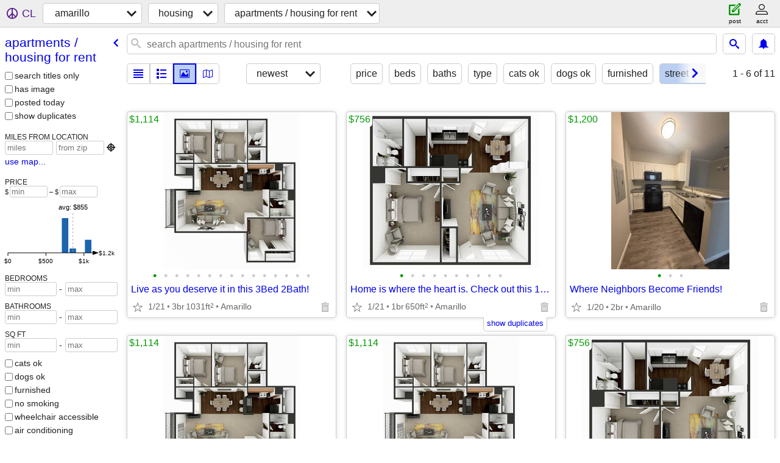

--- FILE ---
content_type: text/html; charset=utf-8
request_url: https://amarillo.craigslist.org/search/apa?parking=5
body_size: 3286
content:
<!DOCTYPE html>
<html>
<head>
    
	<meta charset="UTF-8">
	<meta http-equiv="X-UA-Compatible" content="IE=Edge">
	<meta name="viewport" content="width=device-width,initial-scale=1">
	<meta property="og:site_name" content="craigslist">
	<meta name="twitter:card" content="preview">
	<meta property="og:title" content="amarillo apartments / housing for rent - craigslist">
	<meta name="description" content="amarillo apartments / housing for rent - craigslist">
	<meta property="og:description" content="amarillo apartments / housing for rent - craigslist">
	<meta property="og:url" content="https://amarillo.craigslist.org/search/apa">
	<title>amarillo apartments / housing for rent - craigslist</title>
	<link rel="canonical" href="https://amarillo.craigslist.org/search/apa">
	<link rel="alternate" href="https://amarillo.craigslist.org/search/apa" hreflang="x-default">



    <link rel="icon" href="/favicon.ico" id="favicon" />

<script type="application/ld+json" id="ld_searchpage_data" >
    {"breadcrumb":{"itemListElement":[{"position":1,"item":"https://amarillo.craigslist.org","name":"amarillo.craigslist.org","@type":"ListItem"},{"item":"https://amarillo.craigslist.org/search/hhh","position":2,"@type":"ListItem","name":"housing"},{"name":"apartments / housing for rent","@type":"ListItem","item":"https://amarillo.craigslist.org/search/apa","position":3}],"@type":"BreadcrumbList","@context":"https://schema.org"},"@context":"https://schema.org","@type":"SearchResultsPage","description":"Apartments / Housing For Rent in Amarillo, TX"}
</script>


<script type="application/ld+json" id="ld_searchpage_results" >
    {"itemListElement":[{"position":"0","item":{"name":"Live as you deserve it in this 3Bed 2Bath!","latitude":35.2048542855077,"address":{"postalCode":"","streetAddress":"","addressCountry":"","addressLocality":"Amarillo","addressRegion":"TX","@type":"PostalAddress"},"@type":"Apartment","@context":"http://schema.org","numberOfBedrooms":3,"numberOfBathroomsTotal":2,"longitude":-101.871007884198},"@type":"ListItem"},{"@type":"ListItem","position":"1","item":{"numberOfBedrooms":1,"@context":"http://schema.org","@type":"Apartment","longitude":-101.871007884198,"numberOfBathroomsTotal":1,"latitude":35.2048542855077,"name":"Home is where the heart is. Check out this 1Bed 1Bath!","address":{"addressLocality":"Amarillo","addressRegion":"TX","@type":"PostalAddress","postalCode":"","streetAddress":"","addressCountry":""}}},{"item":{"address":{"addressLocality":"Amarillo","@type":"PostalAddress","addressRegion":"TX","postalCode":"","streetAddress":"","addressCountry":""},"latitude":35.2131805081861,"name":"Where Neighbors Become Friends!","longitude":-101.909380013651,"numberOfBathroomsTotal":2,"@context":"http://schema.org","numberOfBedrooms":2,"@type":"Apartment"},"position":"2","@type":"ListItem"},{"@type":"ListItem","item":{"latitude":35.2048542855077,"name":"Live as you deserve it in this 3Bed 2Bath!","address":{"@type":"PostalAddress","addressRegion":"TX","addressLocality":"Amarillo","addressCountry":"","streetAddress":"","postalCode":""},"numberOfBedrooms":3,"@context":"http://schema.org","@type":"Apartment","longitude":-101.871007884198,"numberOfBathroomsTotal":2},"position":"3"},{"position":"4","item":{"address":{"streetAddress":"","postalCode":"","addressCountry":"","addressLocality":"Amarillo","@type":"PostalAddress","addressRegion":"TX"},"name":"Live as you deserve it in this 3Bed 2Bath!","latitude":35.2048542855077,"numberOfBathroomsTotal":2,"longitude":-101.871007884198,"@type":"Apartment","@context":"http://schema.org","numberOfBedrooms":3},"@type":"ListItem"},{"@type":"ListItem","position":"5","item":{"address":{"@type":"PostalAddress","addressRegion":"TX","addressLocality":"Amarillo","addressCountry":"","postalCode":"","streetAddress":""},"name":"Home is where the heart is. Check out this 1Bed 1Bath!","latitude":35.2048542855077,"longitude":-101.871007884198,"numberOfBathroomsTotal":1,"@context":"http://schema.org","numberOfBedrooms":1,"@type":"Apartment"}},{"item":{"address":{"addressLocality":"Amarillo","addressRegion":"TX","@type":"PostalAddress","streetAddress":"","postalCode":"","addressCountry":""},"latitude":35.1938987595076,"name":"1404 A Dunaway","longitude":-101.797501409791,"numberOfBathroomsTotal":1,"numberOfBedrooms":2,"@context":"http://schema.org","@type":"Apartment"},"position":"6","@type":"ListItem"},{"item":{"longitude":-101.797501409791,"numberOfBathroomsTotal":1,"numberOfBedrooms":2,"@context":"http://schema.org","@type":"Apartment","address":{"addressCountry":"","streetAddress":"","postalCode":"","@type":"PostalAddress","addressRegion":"TX","addressLocality":"Amarillo"},"name":"1404 B Dunaway","latitude":35.1938987595076},"position":"7","@type":"ListItem"},{"position":"8","item":{"longitude":-101.871007884198,"numberOfBathroomsTotal":2,"@context":"http://schema.org","numberOfBedrooms":3,"@type":"Apartment","address":{"addressRegion":"TX","@type":"PostalAddress","addressLocality":"Amarillo","addressCountry":"","postalCode":"","streetAddress":""},"latitude":35.2048542855077,"name":"Live as you deserve it in this 3Bed 2Bath!"},"@type":"ListItem"},{"position":"9","item":{"@type":"Apartment","numberOfBedrooms":3,"@context":"http://schema.org","numberOfBathroomsTotal":2,"longitude":-101.871007884198,"latitude":35.2048542855077,"name":"Live as you deserve it in this 3Bed 2Bath!","address":{"@type":"PostalAddress","addressRegion":"TX","addressLocality":"Amarillo","addressCountry":"","postalCode":"","streetAddress":""}},"@type":"ListItem"},{"item":{"longitude":-101.871007884198,"numberOfBathroomsTotal":1,"@context":"http://schema.org","numberOfBedrooms":1,"@type":"Apartment","address":{"addressCountry":"","streetAddress":"","postalCode":"","@type":"PostalAddress","addressRegion":"TX","addressLocality":"Amarillo"},"name":"Home is where the heart is. Check out this 1Bed 1Bath!","latitude":35.2048542855077},"position":"10","@type":"ListItem"}],"@type":"ItemList","@context":"https://schema.org"}
</script>

    <style>
        body {
            font-family: sans-serif;
        }

        #no-js {
            position: fixed;
            z-index: 100000;
            top: 0;
            bottom: 0;
            left: 0;
            right: 0;
            overflow:auto;
            margin: 0;
            background: transparent;
        }

        #no-js h1 {
            margin: 0;
            padding: .5em;
            color: #00E;
            background-color: #cccccc;
        }

        #no-js  p {
            margin: 1em;
        }

        .no-js header,
        .no-js form,
        .no-js .tsb,
        .unsupported-browser header,
        .unsupported-browser form,
        .unsupported-browser .tsb {
            display: none;
        }

        #curtain {
            display: none;
            position: fixed;
            z-index: 9000;
            top: 0;
            bottom: 0;
            left: 0;
            right: 0;
            margin: 0;
            padding: 0;
            border: 0;
            background: transparent;
        }

        .show-curtain #curtain {
            display: block;
        }

        #curtain .cover,
        #curtain .content {
            position: absolute;
            display: block;
            top: 0;
            bottom: 0;
            left: 0;
            right: 0;
            margin: 0;
            padding: 0;
            border: 0;
        }

        #curtain .cover {
            z-index: 1;
            background-color: white;
        }

        .show-curtain #curtain .cover {
            opacity: 0.7;
        }

        .show-curtain.clear #curtain .cover {
            opacity: 0;
        }

        .show-curtain.opaque #curtain .cover {
            opacity: 1;
        }

        #curtain .content {
            z-index: 2;
            background: transparent;
            color: #00E;

            display: flex;
            flex-direction: column;
            justify-content: center;
            align-items: center;
        }

        .unrecoverable #curtain .content,
        .unsupported-browser #curtain .content {
            display: block;
            align-items: start;
        }

        #curtain h1 {
            margin: 0;
            padding: .5em;
            background-color: #cccccc;
        }

        #curtain  p {
            margin: 1em;
            color: black;
        }

        .pacify #curtain .icom-:after {
            content: "\eb23";
        }

        #curtain .text {
            display: none;
        }

        .loading #curtain .text.loading,
        .reading #curtain .text.reading,
        .writing #curtain .text.writing,
        .saving #curtain .text.saving,
        .searching #curtain .text.searching,
        .unrecoverable #curtain .text.unrecoverable,
        .message #curtain .text.message {
            display: block;
        }

        .unrecoverable #curtain .text.unrecoverable {
        }

        @keyframes rotate {
            from {
                transform: rotate(0deg);
            }
            to {
                transform: rotate(359deg);
            }
        }

        .pacify #curtain .icom- {
            font-size: 3em;
            animation: rotate 2s infinite linear;
        }
    </style>

    <style>
        body {
            margin: 0;
            border: 0;
            padding: 0;
        }

        ol.cl-static-search-results, .cl-static-header {
            display:none;
        }

        .no-js ol.cl-static-search-results, .no-js .cl-static-header {
            display:block;
        }
    </style>


</head>

<body  class="no-js"  >



    <div class="cl-content">
        <main>
        </main>
    </div>

    <div id="curtain">
        <div class="cover"></div>
        <div class="content">
            <div class="icom-"></div>
            <div class="text loading">loading</div>
            <div class="text reading">reading</div>
            <div class="text writing">writing</div>
            <div class="text saving">saving</div>
            <div class="text searching">searching</div>
            <div id="curtainText" class="text message"></div>
            <div class="text unrecoverable">
                 <p><a id="cl-unrecoverable-hard-refresh" href="#" onclick="location.reload(true);">refresh the page.</a></p>
             </div>
         </div>
    </div>



    <script>
        (function() {
            try {
                window.onpageshow = function(event) {
                    if (event.persisted && cl.upTime()>1000 && /iPhone/.test(navigator.userAgent)) {
                        window.location.reload();
                    }
                };

                window.addEventListener('DOMContentLoaded', function() {
                    document.body.classList.remove('no-js');
                });
                document.body.classList.remove('no-js');
            } catch(e) {
                console.log(e);
            }
        })();
    </script>

    
     
     <script src="https://www.craigslist.org/static/www/d58afecda5261cb9fcb91b2d144412254d004485.js" crossorigin="anonymous"></script>
     <script>
         window.cl.init(
             'https://www.craigslist.org/static/www/',
             '',
             'www',
             'search',
             {
'defaultLocale': "en_US",
'initialCategoryAbbr': "apa",
'location': {"region":"TX","lat":35.222,"lon":-101.831,"radius":1,"areaId":269,"city":"Amarillo","url":"amarillo.craigslist.org","postal":"79120","country":"US"},
'seoLinks': 0
},
             0
         );
     </script>
     

    
    <iframe id="cl-local-storage" src="https://www.craigslist.org/static/www/localStorage-092e9f9e2f09450529e744902aa7cdb3a5cc868d.html" style="display:none;"></iframe>
    


    <script>
        window.cl.specialCurtainMessages = {
            unsupportedBrowser: [
                "We've detected you are using a browser that is missing critical features.",
                "Please visit craigslist from a modern browser."
            ],
            unrecoverableError: [
                "There was an error loading the page."
            ]
        };
    </script>
    <div class="cl-static-header">
        <a href="/">craigslist</a>
            <h1>Apartments / Housing For Rent in Amarillo, TX</h1>
    </div>

    <ol class="cl-static-search-results">
        <li class="cl-static-hub-links">
            <div>see also</div>
                <p>
                    <a href="https://amarillo.craigslist.org/search/studio-apartment">
                        studio apartments
                    </a>
                </p>
                <p>
                    <a href="https://amarillo.craigslist.org/search/one-bedroom-apartment">
                        one bedroom apartments for rent
                    </a>
                </p>
                <p>
                    <a href="https://amarillo.craigslist.org/search/two-bedroom-apartment">
                        two bedroom apartments for rent
                    </a>
                </p>
                <p>
                    <a href="https://amarillo.craigslist.org/search/furnished-apartment">
                        furnished apartments for rent
                    </a>
                </p>
                <p>
                    <a href="https://amarillo.craigslist.org/search/house-for-rent">
                        houses for rent
                    </a>
                </p>
                <p>
                    <a href="https://amarillo.craigslist.org/search/pet-friendly-apartment">
                        pet friendly apartments for rent
                    </a>
                </p>
        </li>
        <li class="cl-static-search-result" title="Live as you deserve it in this 3Bed 2Bath!">
            <a href="https://amarillo.craigslist.org/apa/d/amarillo-live-as-you-deserve-it-in-this/7910098434.html">
                <div class="title">Live as you deserve it in this 3Bed 2Bath!</div>

                <div class="details">
                    <div class="price">$1,114</div>
                    <div class="location">
                        Amarillo
                    </div>
                </div>
            </a>
        </li>
        <li class="cl-static-search-result" title="Home is where the heart is. Check out this 1Bed 1Bath!">
            <a href="https://amarillo.craigslist.org/apa/d/amarillo-home-is-where-the-heart-is/7910098138.html">
                <div class="title">Home is where the heart is. Check out this 1Bed 1Bath!</div>

                <div class="details">
                    <div class="price">$756</div>
                    <div class="location">
                        Amarillo
                    </div>
                </div>
            </a>
        </li>
        <li class="cl-static-search-result" title="Where Neighbors Become Friends!">
            <a href="https://amarillo.craigslist.org/apa/d/amarillo-where-neighbors-become-friends/7908159623.html">
                <div class="title">Where Neighbors Become Friends!</div>

                <div class="details">
                    <div class="price">$1,200</div>
                    <div class="location">
                        Amarillo
                    </div>
                </div>
            </a>
        </li>
        <li class="cl-static-search-result" title="Live as you deserve it in this 3Bed 2Bath!">
            <a href="https://amarillo.craigslist.org/apa/d/amarillo-live-as-you-deserve-it-in-this/7909859206.html">
                <div class="title">Live as you deserve it in this 3Bed 2Bath!</div>

                <div class="details">
                    <div class="price">$1,114</div>
                    <div class="location">
                        Amarillo
                    </div>
                </div>
            </a>
        </li>
        <li class="cl-static-search-result" title="Live as you deserve it in this 3Bed 2Bath!">
            <a href="https://amarillo.craigslist.org/apa/d/amarillo-live-as-you-deserve-it-in-this/7908796905.html">
                <div class="title">Live as you deserve it in this 3Bed 2Bath!</div>

                <div class="details">
                    <div class="price">$1,114</div>
                    <div class="location">
                        Amarillo
                    </div>
                </div>
            </a>
        </li>
        <li class="cl-static-search-result" title="Home is where the heart is. Check out this 1Bed 1Bath!">
            <a href="https://amarillo.craigslist.org/apa/d/amarillo-home-is-where-the-heart-is/7907521350.html">
                <div class="title">Home is where the heart is. Check out this 1Bed 1Bath!</div>

                <div class="details">
                    <div class="price">$756</div>
                    <div class="location">
                        Amarillo
                    </div>
                </div>
            </a>
        </li>
        <li class="cl-static-search-result" title="1404 A Dunaway">
            <a href="https://amarillo.craigslist.org/apa/d/amarillo-1404-dunaway/7905565091.html">
                <div class="title">1404 A Dunaway</div>

                <div class="details">
                    <div class="price">$875</div>
                    <div class="location">
                        Amarillo
                    </div>
                </div>
            </a>
        </li>
        <li class="cl-static-search-result" title="1404 B Dunaway">
            <a href="https://amarillo.craigslist.org/apa/d/amarillo-1404-dunaway/7905566255.html">
                <div class="title">1404 B Dunaway</div>

                <div class="details">
                    <div class="price">$875</div>
                    <div class="location">
                        Amarillo
                    </div>
                </div>
            </a>
        </li>
        <li class="cl-static-search-result" title="Live as you deserve it in this 3Bed 2Bath!">
            <a href="https://amarillo.craigslist.org/apa/d/amarillo-live-as-you-deserve-it-in-this/7905247809.html">
                <div class="title">Live as you deserve it in this 3Bed 2Bath!</div>

                <div class="details">
                    <div class="price">$1,109</div>
                    <div class="location">
                        Amarillo
                    </div>
                </div>
            </a>
        </li>
        <li class="cl-static-search-result" title="Live as you deserve it in this 3Bed 2Bath!">
            <a href="https://amarillo.craigslist.org/apa/d/amarillo-live-as-you-deserve-it-in-this/7903400946.html">
                <div class="title">Live as you deserve it in this 3Bed 2Bath!</div>

                <div class="details">
                    <div class="price">$1,109</div>
                    <div class="location">
                        Amarillo
                    </div>
                </div>
            </a>
        </li>
        <li class="cl-static-search-result" title="Home is where the heart is. Check out this 1Bed 1Bath!">
            <a href="https://amarillo.craigslist.org/apa/d/amarillo-home-is-where-the-heart-is/7903182862.html">
                <div class="title">Home is where the heart is. Check out this 1Bed 1Bath!</div>

                <div class="details">
                    <div class="price">$756</div>
                    <div class="location">
                        Amarillo
                    </div>
                </div>
            </a>
        </li>
    </ol>
</body>
</html>


--- FILE ---
content_type: text/json; charset=UTF-8
request_url: https://amarillo.craigslist.org/search/field/price?cl_url=https%3A%2F%2Famarillo.craigslist.org%2Fsearch%2Fapa%3Fparking%3D5
body_size: 76
content:
{"data":{"values":[756,756,756,756,756,756,756,756,756,756,756,756,756,756,756,756,875,875,1109,1109,1109,1114,1114,1114,1200],"error":""}}